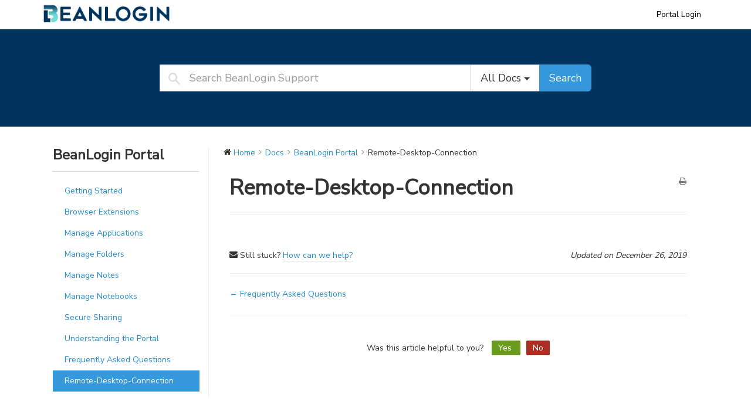

--- FILE ---
content_type: text/html; charset=UTF-8
request_url: https://support.beanlogin.com/docs/beanlogin-portal/remote-desktop-connection/
body_size: 7737
content:
<!DOCTYPE html>
<html class="no-js" lang="en-US">
<head>
  <meta charset="utf-8">
  <meta http-equiv="X-UA-Compatible" content="IE=edge">
  <title>Remote-Desktop-Connection | BeanLogin Support</title>
  <meta name="viewport" content="width=device-width, initial-scale=1">

  <link rel='dns-prefetch' href='//fonts.googleapis.com' />
<link rel='dns-prefetch' href='//s.w.org' />
		<script type="text/javascript">
			window._wpemojiSettings = {"baseUrl":"https:\/\/s.w.org\/images\/core\/emoji\/11\/72x72\/","ext":".png","svgUrl":"https:\/\/s.w.org\/images\/core\/emoji\/11\/svg\/","svgExt":".svg","source":{"concatemoji":"https:\/\/support.beanlogin.com\/wp-includes\/js\/wp-emoji-release.min.js?ver=4.9.28"}};
			!function(e,a,t){var n,r,o,i=a.createElement("canvas"),p=i.getContext&&i.getContext("2d");function s(e,t){var a=String.fromCharCode;p.clearRect(0,0,i.width,i.height),p.fillText(a.apply(this,e),0,0);e=i.toDataURL();return p.clearRect(0,0,i.width,i.height),p.fillText(a.apply(this,t),0,0),e===i.toDataURL()}function c(e){var t=a.createElement("script");t.src=e,t.defer=t.type="text/javascript",a.getElementsByTagName("head")[0].appendChild(t)}for(o=Array("flag","emoji"),t.supports={everything:!0,everythingExceptFlag:!0},r=0;r<o.length;r++)t.supports[o[r]]=function(e){if(!p||!p.fillText)return!1;switch(p.textBaseline="top",p.font="600 32px Arial",e){case"flag":return s([55356,56826,55356,56819],[55356,56826,8203,55356,56819])?!1:!s([55356,57332,56128,56423,56128,56418,56128,56421,56128,56430,56128,56423,56128,56447],[55356,57332,8203,56128,56423,8203,56128,56418,8203,56128,56421,8203,56128,56430,8203,56128,56423,8203,56128,56447]);case"emoji":return!s([55358,56760,9792,65039],[55358,56760,8203,9792,65039])}return!1}(o[r]),t.supports.everything=t.supports.everything&&t.supports[o[r]],"flag"!==o[r]&&(t.supports.everythingExceptFlag=t.supports.everythingExceptFlag&&t.supports[o[r]]);t.supports.everythingExceptFlag=t.supports.everythingExceptFlag&&!t.supports.flag,t.DOMReady=!1,t.readyCallback=function(){t.DOMReady=!0},t.supports.everything||(n=function(){t.readyCallback()},a.addEventListener?(a.addEventListener("DOMContentLoaded",n,!1),e.addEventListener("load",n,!1)):(e.attachEvent("onload",n),a.attachEvent("onreadystatechange",function(){"complete"===a.readyState&&t.readyCallback()})),(n=t.source||{}).concatemoji?c(n.concatemoji):n.wpemoji&&n.twemoji&&(c(n.twemoji),c(n.wpemoji)))}(window,document,window._wpemojiSettings);
		</script>
		<style type="text/css">
img.wp-smiley,
img.emoji {
	display: inline !important;
	border: none !important;
	box-shadow: none !important;
	height: 1em !important;
	width: 1em !important;
	margin: 0 .07em !important;
	vertical-align: -0.1em !important;
	background: none !important;
	padding: 0 !important;
}
</style>
<link rel="stylesheet" href="https://support.beanlogin.com/wp-content/plugins/svg-vector-icon-plugin/public/../admin/css/wordpress-svg-icon-plugin-style.min.css?ver=4.9.28">
<link rel="stylesheet" href="https://support.beanlogin.com/wp-content/plugins/wedocs/assets/css/frontend.css?ver=1.4.1">
<link rel="stylesheet" href="https://support.beanlogin.com/wp-content/plugins/advanced-wp-columns/assets/css/awp-columns.css?ver=4.9.28">
<style id='dry_awp_theme_style-inline-css' type='text/css'>
@media screen and (max-width: 1024px) {	.csColumn {		clear: both !important;		float: none !important;		text-align: center !important;		margin-left:  10% !important;		margin-right: 10% !important;		width: 80% !important;	}	.csColumnGap {		display: none !important;	}}
</style>
<link rel="stylesheet" href="https://support.beanlogin.com/wp-content/plugins/tablepress/css/default.min.css?ver=1.9.1">
<link rel="stylesheet" href="https://fonts.googleapis.com/css?family=Open+Sans%3A300italic%2C400italic%2C600italic%2C300%2C400%2C600&#038;subset=latin%2Clatin-ext&#038;ver=4.9.28">
<link rel="stylesheet" href="https://support.beanlogin.com/wp-content/themes/wedocs-develop/assets/css/bootstrap.min.css?ver=4.9.28">
<link rel="stylesheet" href="https://support.beanlogin.com/wp-content/themes/wedocs-develop/assets/css/font-awesome.min.css?ver=4.9.28">
<link rel="stylesheet" href="https://support.beanlogin.com/wp-content/themes/wedocs-develop/style.css?ver=4.9.28">
<script>if (document.location.protocol != "https:") {document.location = document.URL.replace(/^http:/i, "https:");}</script><script type='text/javascript' src='https://support.beanlogin.com/wp-includes/js/jquery/jquery.js?ver=1.12.4'></script>
<script type='text/javascript' src='https://support.beanlogin.com/wp-includes/js/jquery/jquery-migrate.min.js?ver=1.4.1'></script>
<script type='text/javascript' src='https://support.beanlogin.com/wp-content/themes/wedocs-develop/assets/js/vendor/modernizr-2.7.0.min.js'></script>
<link rel='https://api.w.org/' href='https://support.beanlogin.com/wp-json/' />
<link rel="alternate" type="application/json+oembed" href="https://support.beanlogin.com/wp-json/oembed/1.0/embed?url=https%3A%2F%2Fsupport.beanlogin.com%2Fdocs%2Fbeanlogin-portal%2Fremote-desktop-connection%2F" />
<link rel="alternate" type="text/xml+oembed" href="https://support.beanlogin.com/wp-json/oembed/1.0/embed?url=https%3A%2F%2Fsupport.beanlogin.com%2Fdocs%2Fbeanlogin-portal%2Fremote-desktop-connection%2F&#038;format=xml" />
	<link rel="canonical" href="https://support.beanlogin.com/docs/beanlogin-portal/remote-desktop-connection/">
<link rel="icon" href="https://support.beanlogin.com/wp-content/uploads/2019/04/cropped-BeanloginApp-32x32.png" sizes="32x32" />
<link rel="icon" href="https://support.beanlogin.com/wp-content/uploads/2019/04/cropped-BeanloginApp-192x192.png" sizes="192x192" />
<link rel="apple-touch-icon-precomposed" href="https://support.beanlogin.com/wp-content/uploads/2019/04/cropped-BeanloginApp-180x180.png" />
<meta name="msapplication-TileImage" content="https://support.beanlogin.com/wp-content/uploads/2019/04/cropped-BeanloginApp-270x270.png" />
        <style type="text/css">

                            .banner .navbar-header .navbar-brand {
                    background: url("https://support.beanlogin.com/wp-content/uploads/2018/11/logo2.png") no-repeat;
                    background-size(contain);
                    min-width: 250px;
                    margin-left: 0;
                    display: block;
                    text-indent: -9999px;
                }
                    </style>
        		<style type="text/css" id="wp-custom-css">
			@import url('https://fonts.googleapis.com/css?family=Nunito+Sans');
.banner {
  background-color: #ffffff;
  border: none;
  margin-bottom: 0;
}

.top-search-form {
    margin-bottom: 35px;
    padding: 60px 0;
    background: #00345F;
    position: relative;
}

body {
	font-family: 'Nunito Sans';
}

#menu-primary-menu a {
   text-align: center;
	 font-size: 1.0em;
	 color: #000000 !important;
}

#menu-primary-menu a:hover{
   text-align: center;
	 font-size: 1.0em;
	 color: #00345F !important;
	 background-color: #ffffff;
}

#lab_social_icon_footer {
	text-align: right;
	float: right;
	padding: 0px !important;
}
#lab_social_icon_footer .social:hover {
  -webkit-transform: scale(1.1);
  -moz-transform: scale(1.1);
  -o-transform: scale(1.1);
		text-align: right;
}

#lab_social_icon_footer .social {
	text-align: right;
  -webkit-transform: scale(0.8);
  /* Browser Variations: */
  
  -moz-transform: scale(0.8);
  -o-transform: scale(0.8);
  -webkit-transition-duration: 0.5s;
  -moz-transition-duration: 0.5s;
  -o-transition-duration: 0.5s;
}
/*
    Multicoloured Hover Variations
*/

#lab_social_icon_footer #social-fb:hover {
  color: #3B5998;
}

#lab_social_icon_footer #social-tw:hover {
  color: #4099FF;
}

#lab_social_icon_footer #social-gp:hover {
  color: #d34836;
}

#lab_social_icon_footer #social-em:hover {
  color: #f39c12;
}

* {
  box-sizing: border-box;
}

/* Float four columns side by side */
.column {
  float: left;
	text-align: center;
  width: 25%;
  padding: 0 10px;
	font-size: 1.6em;
}

/* Remove extra left and right margins, due to padding in columns */
.row {margin: 0 -5px;}

/* Clear floats after the columns */
.row:after {
  content: "";
  display: table;
  clear: both;
}

/* Style the counter cards */
.card {
  box-shadow: 0 4px 8px 0 rgba(0, 0, 0, 0.2); /* this adds the "card" effect */
  padding: 16px;
  text-align: center;
  background-color: #f1f1f1;
    transition: 0.3s;
}

/* On mouse-over, add a deeper shadow */
.card:hover {
    box-shadow: 0 8px 16px 0 rgba(0,0,0,0.2);
}

a.custom-card,
a.custom-card:hover {
  color: inherit;
	text-decoration: none;
}
/* Responsive columns - one column layout (vertical) on small screens */
@media screen and (max-width: 600px) {
  .column {
    width: 100%;
    display: block;
    margin-bottom: 20px;
  }
}		</style>
	
  <link rel="alternate" type="application/rss+xml" title="BeanLogin Support Feed" href="https://support.beanlogin.com/feed/">
</head>
<body data-rsssl=1 data-spy="scroll" data-target=".bs-sidebar" class="docs-template-default single single-docs postid-687 remote-desktop-connection">

    <!--[if lt IE 8]>
        <div class="alert alert-warning">
    You are using an <strong>outdated</strong> browser. Please <a href="http://browsehappy.com/">upgrade your browser</a> to improve your experience.        </div>
    <![endif]-->

    <header class="banner navbar navbar-default navbar-static-top" role="banner">
	<div class="container">
		<div class="navbar-header">
			<button type="button" class="navbar-toggle" data-toggle="collapse" data-target=".navbar-collapse">
				<span class="sr-only">Toggle navigation</span>
				<span class="icon-bar"></span>
				<span class="icon-bar"></span>
				<span class="icon-bar"></span>
			</button>
			<a class="navbar-brand" href="https://support.beanlogin.com/">BeanLogin Support</a>
		</div>

		<nav class="collapse navbar-collapse" role="navigation">
			<ul id="menu-primary-menu" class="nav navbar-nav"><li class="menu-portal-login"><a href="https://www.beanlogin.com">Portal Login</a></li>
</ul>		</nav>
	</div>
</header>

<div class="top-search-form" id="top-search-form">
	<div class="container">

	    <div class="row">
	        <div class="col-md-8 col-md-offset-2">
				<form role="search" method="get" class="search-form" action="https://support.beanlogin.com/">

					<div class="input-group">
						<label class="hide">Search for:</label>
						<input type="search" value="" name="s" class="search-field form-control input-lg" placeholder="Search BeanLogin Support">
						<input type="hidden" name="search_param" value="all" id="search_param">

						<div class="input-group-btn">
		                    <button type="button" class="btn btn-default btn-lg dropdown-toggle" data-toggle="dropdown" aria-haspopup="true" aria-expanded="false" style="border-radius: 0;">
		                    	<span id="search_concept">
		                    		All Docs		                    	</span> <span class="caret"></span>
		                    </button>
							<ul class="dropdown-menu">
								<li><a href="#8">BeanLogin Portal</a></li><li><a href="#9">The Access Platform</a></li>								<li class="divider"></li>
								<li><a href="#all">All Docs</a></li>
							</ul>

							<button type="submit" class="search-submit btn btn-primary btn-lg">Search</button>
						</div><!-- /btn-group -->
					</div><!-- /input-group -->

				</form>
	        </div>
	    </div>
	</div>
</div>
    <div class="wrap container" role="document">
        <div class="content row">
            <main class="main col-sm-12" role="main">
                <div class="row wedocs-single-wrap">

            <div class="col-sm-3">

            <aside class="widget doc-nav-widget">
                
                <h3 class="widget-title">
                    BeanLogin Portal                </h3>

                                    <ul class="doc-nav-list list-unstyled">
                        <li class="page_item page-item-14"><a href="https://support.beanlogin.com/docs/beanlogin-portal/getting-started/">Getting Started</a></li>
<li class="page_item page-item-120 page_item_has_children"><a href="https://support.beanlogin.com/docs/beanlogin-portal/browser-extensions/">Browser Extensions</a>
<ul class='children'>
	<li class="page_item page-item-125"><a href="https://support.beanlogin.com/docs/beanlogin-portal/browser-extensions/install-chrome-extension/">Chrome Extension</a></li>
	<li class="page_item page-item-536"><a href="https://support.beanlogin.com/docs/beanlogin-portal/browser-extensions/install-firefox-extension/">Firefox Extension</a></li>
	<li class="page_item page-item-674"><a href="https://support.beanlogin.com/docs/beanlogin-portal/browser-extensions/edge-extesnion/">Edge Extesnion</a></li>
</ul>
</li>
<li class="page_item page-item-131 page_item_has_children"><a href="https://support.beanlogin.com/docs/beanlogin-portal/manage-applications/">Manage Applications</a>
<ul class='children'>
	<li class="page_item page-item-132"><a href="https://support.beanlogin.com/docs/beanlogin-portal/manage-applications/add-an-application/">Add an application</a></li>
	<li class="page_item page-item-133"><a href="https://support.beanlogin.com/docs/beanlogin-portal/manage-applications/edit-application/">Edit Application</a></li>
	<li class="page_item page-item-134"><a href="https://support.beanlogin.com/docs/beanlogin-portal/manage-applications/auto-login/">Auto-Login</a></li>
	<li class="page_item page-item-135"><a href="https://support.beanlogin.com/docs/beanlogin-portal/manage-applications/delete-application/">Delete Application</a></li>
	<li class="page_item page-item-138"><a href="https://support.beanlogin.com/docs/beanlogin-portal/manage-applications/disable-auto-login/">Disable Auto-Login</a></li>
	<li class="page_item page-item-136"><a href="https://support.beanlogin.com/docs/beanlogin-portal/manage-applications/request-new-app/">Add your own app</a></li>
</ul>
</li>
<li class="page_item page-item-142 page_item_has_children"><a href="https://support.beanlogin.com/docs/beanlogin-portal/manage-folders/">Manage Folders</a>
<ul class='children'>
	<li class="page_item page-item-143"><a href="https://support.beanlogin.com/docs/beanlogin-portal/manage-folders/create-a-folder/">Create a Folder</a></li>
	<li class="page_item page-item-145"><a href="https://support.beanlogin.com/docs/beanlogin-portal/manage-folders/add-application-to-a-folder/">Add Application to a Folder</a></li>
	<li class="page_item page-item-147"><a href="https://support.beanlogin.com/docs/beanlogin-portal/manage-folders/rename-folder/">Rename/Remove Folders</a></li>
</ul>
</li>
<li class="page_item page-item-628 page_item_has_children"><a href="https://support.beanlogin.com/docs/beanlogin-portal/manage-notes/">Manage Notes</a>
<ul class='children'>
	<li class="page_item page-item-633"><a href="https://support.beanlogin.com/docs/beanlogin-portal/manage-notes/add-note/">Add Note</a></li>
	<li class="page_item page-item-637"><a href="https://support.beanlogin.com/docs/beanlogin-portal/manage-notes/delete-note/">Delete Note</a></li>
</ul>
</li>
<li class="page_item page-item-583 page_item_has_children"><a href="https://support.beanlogin.com/docs/beanlogin-portal/manage-notebooks/">Manage Notebooks</a>
<ul class='children'>
	<li class="page_item page-item-585"><a href="https://support.beanlogin.com/docs/beanlogin-portal/manage-notebooks/create-notebook/">Create Notebook</a></li>
	<li class="page_item page-item-586"><a href="https://support.beanlogin.com/docs/beanlogin-portal/manage-notebooks/add-note-to-notebook/">Add Note to Notebook</a></li>
	<li class="page_item page-item-587"><a href="https://support.beanlogin.com/docs/beanlogin-portal/manage-notebooks/rename-remove-notebook/">Rename/Remove Notebook</a></li>
</ul>
</li>
<li class="page_item page-item-641 page_item_has_children"><a href="https://support.beanlogin.com/docs/beanlogin-portal/secure-sharing/">Secure Sharing</a>
<ul class='children'>
	<li class="page_item page-item-643"><a href="https://support.beanlogin.com/docs/beanlogin-portal/secure-sharing/app-note-sharing/">Share single item</a></li>
	<li class="page_item page-item-644"><a href="https://support.beanlogin.com/docs/beanlogin-portal/secure-sharing/folder-notebook-sharing/">Sharing multiple items</a></li>
</ul>
</li>
<li class="page_item page-item-148"><a href="https://support.beanlogin.com/docs/beanlogin-portal/understanding-portal/">Understanding the Portal</a></li>
<li class="page_item page-item-665"><a href="https://support.beanlogin.com/docs/beanlogin-portal/frequently-asked-questions-faqs/">Frequently Asked Questions</a></li>
<li class="page_item page-item-687 current_page_item"><a href="https://support.beanlogin.com/docs/beanlogin-portal/remote-desktop-connection/">Remote-Desktop-Connection</a></li>
                    </ul>
                            </aside>

        </div>
    
    <div class="col-sm-9 wedocs-single-content">
        <ol class="wedocs-breadcrumb" itemscope itemtype="http://schema.org/BreadcrumbList"><li><i class="wedocs-icon wedocs-icon-home"></i></li><li itemprop="itemListElement" itemscope itemtype="http://schema.org/ListItem">
        <a itemprop="item" href="https://support.beanlogin.com/">
        <span itemprop="name">Home</span></a>
        <meta itemprop="position" content="1" />
    </li><li class="delimiter"><i class="wedocs-icon wedocs-icon-angle-right"></i></li><li itemprop="itemListElement" itemscope itemtype="http://schema.org/ListItem">
        <a itemprop="item" href="https://support.beanlogin.com/">
        <span itemprop="name">Docs</span></a>
        <meta itemprop="position" content="2" />
    </li><li class="delimiter"><i class="wedocs-icon wedocs-icon-angle-right"></i></li><li itemprop="itemListElement" itemscope itemtype="http://schema.org/ListItem">
        <a itemprop="item" href="https://support.beanlogin.com/docs/beanlogin-portal/">
        <span itemprop="name">BeanLogin Portal</span></a>
        <meta itemprop="position" content="3" />
    </li> <li class="delimiter"><i class="wedocs-icon wedocs-icon-angle-right"></i></li>  <li><span class="current">Remote-Desktop-Connection</span></li></ol>            
    <div class="col-md-12">

        <article id="post-687" class="row post-687 docs type-docs status-publish hentry" itemscope itemtype="http://schema.org/Article">

            <header class="entry-header">
                <h1 class="entry-title" itemprop="headline">Remote-Desktop-Connection</h1>
                                    <a href="#" class="wedocs-print-article wedocs-hide-print wedocs-hide-mobile" title="Print this article"><i class="wedocs-icon wedocs-icon-print"></i></a>
                            </header>

            <div class="entry-content" itemprop="articleBody">

                
                            </div>

            <footer class="entry-footer wedocs-entry-footer">
                                    <span class="wedocs-help-link wedocs-hide-print wedocs-hide-mobile">
                        <i class="wedocs-icon wedocs-icon-envelope"></i>
                        Still stuck? <a id="wedocs-stuck-modal" href="#">How can we help?</a>                    </span>
                
                <div class="wedocs-article-author" itemprop="author" itemscope itemtype="https://schema.org/Person">
                    <meta itemprop="name" content="Pooja Mutadak" />
                    <meta itemprop="url" content="https://support.beanlogin.com/author/pmutadak/" />
                </div>

                <meta itemprop="datePublished" content="2019-12-26T11:37:19+00:00"/>
                <time itemprop="dateModified" datetime="2019-12-26T11:38:13+00:00">Updated on December 26, 2019</time>
            </footer>

            <nav class="wedocs-doc-nav wedocs-hide-print"><h3 class="assistive-text screen-reader-text">Doc navigation</h3><span class="nav-prev"><a href="https://support.beanlogin.com/docs/beanlogin-portal/frequently-asked-questions-faqs/">&larr; Frequently Asked Questions</a></span></nav>
<div class="wedocs-feedback-wrap wedocs-hide-print">
    
    Was this article helpful to you?
    <span class="vote-link-wrap">
        <a href="#" class="wedocs-tip positive" data-id="687" data-type="positive" title="No votes yet">
            Yes
                    </a>
        <a href="#" class="wedocs-tip negative" data-id="687" data-type="negative" title="No votes yet">
            No
                    </a>
    </span>
</div>
<div class="wedocs-modal-backdrop" id="wedocs-modal-backdrop"></div>
<div id="wedocs-contact-modal" class="wedocs-contact-modal wedocs-hide-print">
    <div class="wedocs-modal-header">
        <h1>How can we help?</h1>
        <a href="#" id="wedocs-modal-close" class="wedocs-modal-close"><i class="wedocs-icon wedocs-icon-times"></i></a>
    </div>

    <div class="wedocs-modal-body">
        <div id="wedocs-modal-errors"></div>
        <form id="wedocs-contact-modal-form" action="" method="post">
            <div class="wedocs-form-row">
                <label for="name">Name</label>

                <div class="wedocs-form-field">
                    <input type="text" name="name" id="name" placeholder="" value="" required />
                </div>
            </div>

            <div class="wedocs-form-row">
                <label for="name">Email</label>

                <div class="wedocs-form-field">
                    <input type="email" name="email" id="email" placeholder="you@example.com" value=""  required />
                </div>
            </div>

            <div class="wedocs-form-row">
                <label for="name">subject</label>

                <div class="wedocs-form-field">
                    <input type="text" name="subject" id="subject" placeholder="" value="" required />
                </div>
            </div>

            <div class="wedocs-form-row">
                <label for="name">message</label>

                <div class="wedocs-form-field">
                    <textarea type="message" name="message" id="message" required></textarea>
                </div>
            </div>

            <div class="wedocs-form-action">
                <input type="submit" name="submit" value="Send">
                <input type="hidden" name="doc_id" value="687">
                <input type="hidden" name="action" value="wedocs_contact_feedback">
            </div>
        </form>
    </div>
</div>
        </article>
    </div><!-- .col-md-# -->
    </div>
</div>            </main><!-- /.main -->

            
        </div><!-- /.content -->
    </div><!-- /.wrap -->

    <footer class="content-info" role="contentinfo">
    <div class="container">
        <div class="row">

            <div class="widget-area clearfix">
                <section class="widget_text widget col-md-3 custom_html-2 widget_custom_html"><h3>Product</h3><div class="textwidget custom-html-widget"><div class="footer-style">
	<a href="https://www.beanlogin.com" target="_blank">Home</a><br/>
	<a href="https://www.beanlogin.com/password-manager" target="_blank">Password Manager</a><br/>
	<a href="https://www.beanlogin.com/sso" target="_blank">Single Sign-On</a><br/>
		<a href="https://www.beanlogin.com/lifecycle-management" target="_blank">Lifecycle Management</a><br/>
	<a href="https://www.beanlogin.com/pricing" target="_blank">Pricing</a><br/>
		<a href="https://www.beanlogin.com/security" target="_blank">Security</a>	
</div></div></section><section class="widget_text widget col-md-3 custom_html-3 widget_custom_html"><h3>Company</h3><div class="textwidget custom-html-widget"><div class="footer-style">
	<a href="https://www.beanlogin.com/about-us" target="_blank">About Us</a><br/>
	<a href="http://www.beanlogin.com/blog" target="_blank">Blog</a><br/>
	<a href="https://support.beanlogin.com" target="_blank">Support</a><br/>
	<a href="https://www.beanlogin.com/contact-us" target="_blank">Contact</a><br/>
	<a href="https://www.beanlogin.com/PrivacyStatements.html" target="_blank">Privacy Statement</a><br/>	
		<a href="https://www.beanlogin.com/TermsOfService.html" target="_blank">Terms of Service</a>
</div></div></section><section class="widget_text widget col-md-3 custom_html-5 widget_custom_html"><h3>Resources</h3><div class="textwidget custom-html-widget"><div class="footer-style">
	<a href="#" target="_blank">Videos</a><br/>
	<a href="#" target="_blank">Documentation</a><br/>
	<a href="#" target="_blank">White Papers</a>
</div></div></section><section class="widget_text widget col-md-3 custom_html-4 widget_custom_html"><h3>Platforms</h3><div class="textwidget custom-html-widget"><div class="footer-style">
	<a href="https://itunes.apple.com/us/app/beanlogin/id1364972565" target="_blank">iOS</a><br/>
	<a href="https://play.google.com/store/apps/details?id=com.anisolutions.BeanLogin" target="_blank">Android</a><br/>
	<a href="https://chrome.google.com/webstore/detail/beanlogin-for-google-chro/efajnkcfjjkcodbhkhaigkffdleomnag" target="_blank">Google Chrome</a>
</div></div></section>            </div>

            <div class="col-md-12 copyright clearfix">
                <span class="copy-text">
                    ©2018 BeanLogin. All rights reserved.                </span>
				<span id="lab_social_icon_footer" class="copy-text">
<!-- Include Font Awesome Stylesheet in Header -->
<link href="//maxcdn.bootstrapcdn.com/font-awesome/4.1.0/css/font-awesome.min.css" rel="stylesheet">
                <a href="https://www.facebook.com/BeanLogin-2189576291365096"><i id="social-fb" class="fa fa-facebook-square fa-2x social"></i></a>
	            <a href="https://twitter.com/BeanLogin"><i id="social-tw" class="fa fa-twitter-square fa-2x social"></i></a>
	            <a href="https://www.linkedin.com/company/beanlogin-technologies"><i id="social-gp" class="fa fa-linkedin-square fa-2x social"></i></a>
            </span>
        </div>
    </div>
</footer>

<script type='text/javascript' src='https://support.beanlogin.com/wp-content/plugins/wedocs/assets/js/anchor.min.js?ver=1.4.1'></script>
<script type='text/javascript'>
/* <![CDATA[ */
var weDocs_Vars = {"ajaxurl":"https:\/\/support.beanlogin.com\/wp-admin\/admin-ajax.php","nonce":"2fd6832e15","style":"https:\/\/support.beanlogin.com\/wp-content\/plugins\/wedocs\/assets\/css\/print.css","powered":"\u00a9 BeanLogin Support, 2026. Powered by weDocs<br>https:\/\/support.beanlogin.com"};
var wedocs = {"ajaxurl":"https:\/\/support.beanlogin.com\/wp-admin\/admin-ajax.php","nonce":"2fd6832e15"};
/* ]]> */
</script>
<script type='text/javascript' src='https://support.beanlogin.com/wp-content/plugins/wedocs/assets/js/frontend.js?ver=1.4.1'></script>
<script type='text/javascript' src='https://support.beanlogin.com/wp-content/themes/wedocs-develop/assets/js/plugins/bootstrap.min.js?ver=4.9.28'></script>
<script type='text/javascript' src='https://support.beanlogin.com/wp-includes/js/wp-embed.min.js?ver=4.9.28'></script>

</body>
</html>
